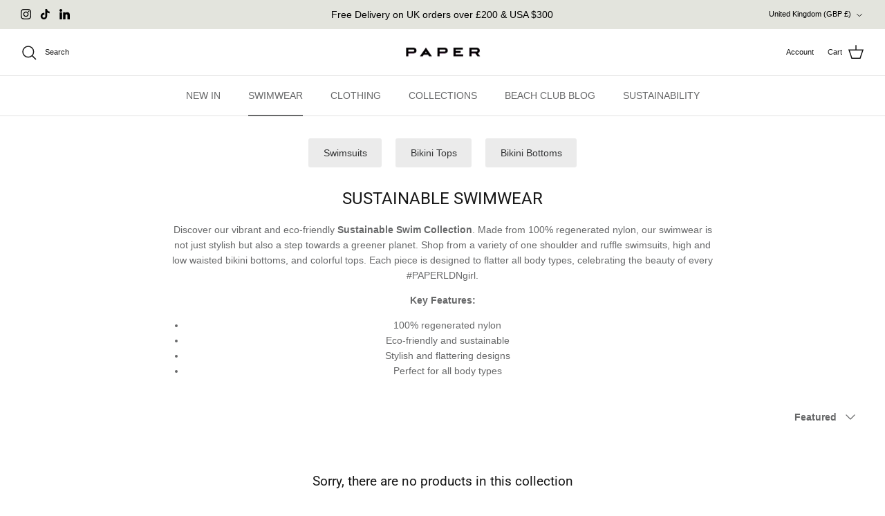

--- FILE ---
content_type: text/css
request_url: https://paperlondon.com/cdn/shop/t/79/assets/swatches.css?v=8123881012264257101749230697
body_size: -635
content:
[data-swatch="red"] { --swatch-background-image: url(//paperlondon.com/cdn/shop/files/cherry-red_128x128_crop_center.png?v=7806680710283719067) }


--- FILE ---
content_type: text/javascript
request_url: https://paperlondon.com/cdn/shop/t/79/assets/stories.js?v=149559924012347843901749230697
body_size: 18129
content:
(function(){"use strict";try{if(typeof document<"u"){var t=document.createElement("style");t.appendChild(document.createTextNode('.custom-slider-container{position:relative}.nav-icons{position:absolute;top:10px;right:18px;display:flex;justify-content:space-between;align-items:center;gap:.9rem}.nav-icons svg{width:20px;height:20px}#main__container{height:auto;width:100%;margin:0 auto;max-width:400px;background-color:#fff;overflow-x:hidden;position:relative}#main__slide{width:266px;height:16rem;max-height:23rem;display:flex;align-items:center;justify-content:flex-start;gap:2rem;padding:1rem;transition:transform .5s ease-in-out}.swipeable__component{width:266px;height:auto;overflow-x:hidden;margin:0 auto}.main__slide__img{width:100%;height:100%;flex-shrink:0;flex-basis:auto}.main__slide__img img{width:100%;height:100%;object-fit:contain}.all__slides__container{width:100%;height:80px;position:relative}.all_slides{width:100%;height:100px;margin:0 auto;position:relative;overflow-x:hidden}.all__slides__container svg{height:1.5rem;width:1.5rem;position:absolute;z-index:2;top:50%;transform:translate(-50%,-50%);cursor:pointer}.all__slides__container #left__arrow{left:20px}.all__slides__container #right__arrow{right:-5px}.slider__container{max-width:420px;width:100%;height:100px;padding-left:1rem;display:flex;justify-content:flex-start;align-items:center;border:0;position:absolute;overflow-x:auto}.slider__container::-webkit-scrollbar{height:0}.slide__container{flex-shrink:0;flex-basis:auto;width:125px;height:51px;display:flex;align-items:center;justify-content:center;transition:transform .5s ease-in-out;border:1px solid lightgrey;border-radius:25px;font-size:1.4rem;margin-right:.5rem}.slide__container img{width:100%;height:100%;object-fit:contain}.active__size{background:black;color:#fff}.selectedtag{background-color:#000;color:#fff}.prod-desc{display:flex;justify-content:space-between;padding:1rem;gap:.5rem;overflow-x:auto}.prod-info>a{text-decoration:none;color:#000}.prod-images{width:100%;height:16rem;display:flex;align-items:center;gap:1rem;overflow-x:auto;padding-left:1rem}.prod-images::-webkit-scrollbar{height:0}.prod-image{height:15.5rem;width:10.3rem}.prod-image img{width:10.3rem;height:15.5rem;object-fit:cover}.show-more{font-size:.9rem;text-decoration:none;color:#000;font-weight:600}.product-deatils{margin-top:1rem;font-size:.9rem;padding:0 1rem}.loader-container{display:flex;justify-content:center;align-items:center}.loader{width:20px;height:20px;border:5px solid #007bff;border-top:5px solid transparent;border-radius:50%;animation:spin 2s linear infinite;display:block!important}@keyframes spin{0%{transform:rotate(0)}to{transform:rotate(360deg)}}.product-cards-container{position:absolute;bottom:0;z-index:2147483647;max-height:fit-content;height:fit-content;overflow-x:hidden;display:flex;align-items:flex-end;justify-content:flex-start;width:100%;padding:.5rem 0}.product-cards{display:flex;justify-content:start;align-items:flex-end;gap:.5rem;overflow-x:auto;height:auto;padding-left:1rem}.product-cards::-webkit-scrollbar{height:0}.product-card{border-radius:10px;width:100%;min-width:18rem;max-width:18rem;height:auto;display:flex;justify-content:flex-end;flex-direction:column;overflow:hidden;margin-right:.5rem;-webkit-box-shadow:2px 7px 14px -5px rgba(0,0,0,.55);-moz-box-shadow:2px 7px 14px -5px rgba(0,0,0,.55);box-shadow:2px 7px 14px -5px #0000008c;z-index:2147483647}.product-card-content{display:grid;grid-template-columns:.5fr 1fr;padding:5px;background:#ffffffbd;border-top-left-radius:10px;border-top-right-radius:10px}.product-card-img{width:100%}.product-card-img img{border-radius:5px;aspect-ratio:1;width:100%;object-fit:cover;object-position:top}.product-card-info{display:flex;flex-direction:column;gap:1rem;padding:.8rem}.product-card-info-title{font-size:1rem;font-weight:600}.product-card-info-price{font-weight:600;font-size:.9rem}.product-card-variants{grid-column:span 2;display:flex;align-items:center;justify-content:center;flex-wrap:wrap;padding:0;gap:1rem;max-height:0;transition:all .3s}.product-variant-open{max-height:15vh;height:auto;padding:.5rem}.product-card-variant{padding:.5rem;background-color:#fff;border:1px solid lightgray;border-radius:5px;font-size:1rem;width:4rem;text-align:center;display:none}.product-variant-open>.product-card-variant{display:block}.product-card-variant-active{background-color:#000;color:#fff}.add-to-cart-product-card{text-align:center;padding:.8rem;background:#000;color:#fff;text-decoration:none;text-transform:uppercase;border:0;font-size:1rem}#powered_by_product_card{background:#333333bd;color:#fff;font-size:.6rem;padding:.2rem;display:flex;align-items:center;justify-content:center}#powered_by_product_card span{display:flex;align-items:center;gap:.3rem}:root{--f22stories-circlewidth: "";--f22stories-circlecolor: "";--circleanimationf22stories: }*{margin:0;padding:0;box-sizing:border-box;font-family:inherit}.f22__stories{border-radius:50%;margin-left:10px;text-align:center;cursor:pointer}.f22__stories img{border-radius:50%!important;border:var(--f22stories-circlewidth) solid var(--f22stories-circlecolor)!important;padding:1px!important;height:79px;width:79px;object-fit:cover}.f22_storiesitem{font-size:10px;text-overflow:ellipsis;width:80px;overflow:hidden;white-space:nowrap!important}.f22storiesstyles{border-bottom:1px solid rgba(0,0,0,.1)}#powered_by{height:22px;margin:.3rem 0;display:flex;align-items:center;justify-content:end;margin-bottom:.1rem!important;position:absolute;bottom:6px;z-index:999;left:50%;transform:translate(-50%)}#powered_by span{background:#333333;color:#fff;display:flex;align-items:center;justify-content:center;gap:5px;padding:.2rem .6rem!important;font-size:.5rem}#powered_by span svg{width:16px!important;height:16px!important}.stories_container{overflow-x:scroll;display:flex;padding:10px}.stories_container::-webkit-scrollbar{height:0}.plugin__header{position:absolute;z-index:2147483647;display:flex;width:100%;justify-content:space-between;top:10px;padding:10px;align-items:center}.plugin__header__img{width:34px;height:34px;border-radius:50%;margin-right:8px}.plugin_icon{z-index:10000000000000000000;background:yellowgreen;margin-bottom:10px;border-radius:50%;margin-right:3px}.StoryContainer{position:fixed;top:0;left:0;right:0;bottom:0;background:black;overflow:hidden;z-index:10;max-width:440px;width:100%;margin:0 auto}.StoryContainer video{width:100%;height:100%}.main_StoryContainer_header{z-index:100;position:absolute;width:100%}.StoryContainer_nav{display:flex;justify-content:space-between;align-items:center;padding:10px;margin-top:.7rem}.StoryContainer_nav img{border-radius:50%;height:34px;width:34px;object-fit:cover}.StoryContainer_title{color:#fff;padding-left:10px;margin-bottom:0}.StoryContainer_titlebar{display:flex;align-items:center}.data_img{height:100vh;width:100%;object-fit:cover}.dot{z-index:1000;top:300px;position:absolute;left:200px;height:36px;max-width:168px!important;display:flex;justify-content:center;align-items:center;height:100px;width:100px}.money{color:#fff;font-size:10px;padding-left:10px}.span_className,.span_className:before{height:var(--circleanimationf22stories)!important;width:var(--circleanimationf22stories)!important}.span_className{border-radius:100%;position:absolute;display:flex;align-items:center;justify-content:center;margin:0 4px!important;flex-shrink:0}.span_className:before{content:"";border-radius:inherit;position:absolute;background-color:#7d7d7dbf!important;animation:i-amphtml-animate-in-sequence-dot-before 2s forwards,i-amphtml-pulse-dot-before 2.5s 1.5s infinite}.span_className:after{content:"";height:calc(var(--circleanimationf22stories) * .5);width:calc(var(--circleanimationf22stories) * .5);box-shadow:0 2px 8px #f0f8ff;background-color:#fff!important;position:absolute;animation:i-amphtml-animate-in-sequence-dot-after 2s forwards,i-amphtml-pulse-dot-after 2.5s 3s infinite!important;border-radius:50%}.shopping-tag-pill{--i-amphtml-pill-transform-origin: calc(var(6px) + var(24px) * .5) !important;display:-ms-flexbox!important;display:flex!important;-ms-flex-align:center!important;align-items:center!important;border-radius:18px!important;height:100%!important;overflow:hidden!important;background-color:#7d7d7dbf!important;padding-inline-start:6px;padding-inline-end:12px!important;transform-origin:var(--i-amphtml-pill-transform-origin);animation:i-amphtml-animate-in-sequence-pill 2s forwards,i-amphtml-animate-out-sequence-pill 2s 5s forwards;--clip-path-start-circle-supports-rtl: circle(calc(var(24px) * .5) at calc(var(6px) + var(24px) * .5)) !important;--clip-path-start-circle-supports-rtl: aliceblue;--clip-path-inset-offset-supports-rtl: inset(0 calc(100% - 36px) 0 0 round 30px) !important}@keyframes i-amphtml-animate-in-sequence-pill{0%{animation-timing-function:cubic-bezier(.85,0,.15,1);-webkit-clip-path:var(--clip-path-start-circle-supports-rtl);clip-path:var(--clip-path-start-circle-supports-rtl);transform:scale(0)}20%{-webkit-clip-path:var(--clip-path-start-circle-supports-rtl);clip-path:var(--clip-path-start-circle-supports-rtl)}40%{transform:scale(1)}60%{-webkit-clip-path:var(--clip-path-end-circle-supports-rtl);clip-path:var(--clip-path-end-circle-supports-rtl)}60.001%{animation-timing-function:cubic-bezier(.85,0,.15,1);-webkit-clip-path:var(--clip-path-inset-offset-supports-rtl);clip-path:var(--clip-path-inset-offset-supports-rtl)}to{-webkit-clip-path:inset(0 0 0 0 round 30px);clip-path:inset(0 0 0 0 round 30px)}}@keyframes i-amphtml-animate-out-sequence-pill{0%{-webkit-clip-path:inset(0 0 0 0 round 30px);clip-path:inset(0 0 0 0 round 30px)}40%{animation-timing-function:cubic-bezier(.85,0,.15,1);-webkit-clip-path:var(--clip-path-inset-offset-supports-rtl);clip-path:var(--clip-path-inset-offset-supports-rtl)}60%{transform:scale(1)}to{transform:scale(0);-webkit-clip-path:var(--clip-path-inset-offset-supports-rtl);clip-path:var(--clip-path-inset-offset-supports-rtl)}}@keyframes i-amphtml-animate-in-sequence-dot-before{0%{animation-timing-function:cubic-bezier(.85,0,.15,1);transform:scale(0)}60%{transform:scale(1)}to{transform:scale(1)}}@keyframes i-amphtml-pulse-dot-before{0%{animation-timing-function:cubic-bezier(.83,0,.71,.99);transform:scale(1)}40%{transform:scale(.8)}90%{transform:scale(1)}to{transform:scale(1)}}@keyframes i-amphtml-animate-in-sequence-dot-after{0%{animation-timing-function:cubic-bezier(.85,0,.15,1);transform:scale(0)}40%{transform:scale(1)}to{transform:scale(1)}}@keyframes i-amphtml-pulse-dot-after{0%{animation-timing-function:cubic-bezier(.76,0,.24,1);transform:scale(1)}40%{transform:scale(.8)}90%{transform:scale(1)}to{transform:scale(1)}}.f22storiesdrawer{position:fixed;bottom:0;width:100%;height:0;transition:transform .3s ease-out,height .3s ease-out;overflow:hidden;transform:translateY(100%);will-change:transform,height;z-index:2147483647;max-width:440px}.f22open{height:797px;transform:translateY(0)}.slider{text-align:center;width:100%}.main_icon{width:266px;height:167px;object-fit:contain;margin-bottom:8px}.sm_product_icon{width:61.13px;height:38px;object-fit:contain;margin:0 2px}.container{margin-top:12px}.size_container{display:flex;justify-content:center;width:100%;margin-top:1rem}.atc_button{padding:.7rem 1rem;width:50%;background-color:#000;border:none;outline:none;margin:0 10px;cursor:pointer;color:#fff;text-decoration:none;text-align:center;font-size:15px;border-radius:5px}.atc_button:nth-child(1){background:#fff;color:#000;border:2px solid #000}.playbar{z-index:10000;position:absolute;top:1px;width:100%;overflow:hidden;padding:0 2px;margin-top:6px;display:grid;grid-gap:4px}.playbarinline{background-color:#fff;height:2px;width:100%;display:block!important;transform-origin:left;transition:transform .1s linear;position:absolute;top:0;left:0}.playbarinline__wrapper{position:relative;border-radius:25px;overflow:hidden}.playbarinline__background{background:rgba(0,0,0,.3);width:100%;height:2px;display:block!important;border-radius:25px}.playbar button{padding:10px}.contain{transform:scaleX(1)!important}.none{display:none}.stories_button{height:100vh;width:50%;opacity:0;outline:0;border:0}.plugin-inner_container{z-index:2147483647;height:fit-content;position:absolute;width:100%;bottom:0px;background:white;padding:1rem 0 2.5rem}@media screen and (min-width: 430px){.f22storiesstyles{display:flex!important;align-items:center;justify-content:center}}.prev-arrow{position:absolute;left:0;top:50%;transform:translateY(-50%)}.next-arrow{position:absolute;right:0;top:50%;transform:translateY(-50%)}.arrow-enabled{color:#000!important}.arrow-disabled{color:#d3d3d3!important}#story-overlay{position:fixed;top:0;left:0;width:100vw;height:100vh;background:rgba(0,0,0,.4);backdrop-filter:blur(10px);z-index:9}.story-container-nav-actions{display:flex;justify-content:space-between;align-items:center;gap:1rem}.mute-icon{width:1.5rem;height:1.5rem;color:#fff}')),document.head.appendChild(t)}}catch(i){console.error("vite-plugin-css-injected-by-js",i)}})(),function(){"use strict";const oe=new Set,Y=new Map;new window.MutationObserver(e=>{for(const t of e)if(t.type==="attributes"){const{target:n,attributeName:o,oldValue:_}=t;if(Y.has(n)){let[r,c]=Y.get(n);if(c.includes(o)||c.length==0){const u=n.getAttribute(o);r(o,_,u,n)}}}oe.forEach(t=>t())}).observe(document,{attributes:!0,childList:!0,subtree:!0,attributeOldValue:!0});function nn(e,t){setTimeout(n),oe.add(n);function n(){document.querySelectorAll(e).forEach(o=>{if(!Y.has(o)){const{connected:_=()=>{},disconnected:r=()=>{},attributeChanged:c=()=>{},observedAttributes:u=[]}=t(o);Y.set(o,[c,u]),_(),rn(e,o,()=>r())}})}}function rn(e,t,n){setTimeout(o),oe.add(o);function o(){t&&document.contains(t)&&t.matches(e)||(Y.delete(t),oe.delete(o),n())}}var ie,$,Te,Q,De,Ie,_e={},He=[],on=/acit|ex(?:s|g|n|p|$)|rph|grid|ows|mnc|ntw|ine[ch]|zoo|^ord|itera/i;function F(e,t){for(var n in t)e[n]=t[n];return e}function Me(e){var t=e.parentNode;t&&t.removeChild(e)}function Ue(e,t,n){var o,_,r,c={};for(r in t)r=="key"?o=t[r]:r=="ref"?_=t[r]:c[r]=t[r];if(arguments.length>2&&(c.children=arguments.length>3?ie.call(arguments,2):n),typeof e=="function"&&e.defaultProps!=null)for(r in e.defaultProps)c[r]===void 0&&(c[r]=e.defaultProps[r]);return ce(e,c,o,_,null)}function ce(e,t,n,o,_){var r={type:e,props:t,key:n,ref:o,__k:null,__:null,__b:0,__e:null,__d:void 0,__c:null,__h:null,constructor:void 0,__v:_??++Te};return _==null&&$.vnode!=null&&$.vnode(r),r}function le(e){return e.children}function se(e,t){this.props=e,this.context=t}function J(e,t){if(t==null)return e.__?J(e.__,e.__.__k.indexOf(e)+1):null;for(var n;t<e.__k.length;t++)if((n=e.__k[t])!=null&&n.__e!=null)return n.__e;return typeof e.type=="function"?J(e):null}function Oe(e){var t,n;if((e=e.__)!=null&&e.__c!=null){for(e.__e=e.__c.base=null,t=0;t<e.__k.length;t++)if((n=e.__k[t])!=null&&n.__e!=null){e.__e=e.__c.base=n.__e;break}return Oe(e)}}function qe(e){(!e.__d&&(e.__d=!0)&&Q.push(e)&&!ae.__r++||Ie!==$.debounceRendering)&&((Ie=$.debounceRendering)||De)(ae)}function ae(){for(var e;ae.__r=Q.length;)e=Q.sort(function(t,n){return t.__v.__b-n.__v.__b}),Q=[],e.some(function(t){var n,o,_,r,c,u;t.__d&&(c=(r=(n=t).__v).__e,(u=n.__P)&&(o=[],(_=F({},r)).__v=r.__v+1,ge(u,r,_,n.__n,u.ownerSVGElement!==void 0,r.__h!=null?[c]:null,o,c??J(r),r.__h),Ze(o,r),r.__e!=c&&Oe(r)))})}function ze(e,t,n,o,_,r,c,u,d,p){var i,h,f,s,l,S,y,b=o&&o.__k||He,k=b.length;for(n.__k=[],i=0;i<t.length;i++)if((s=n.__k[i]=(s=t[i])==null||typeof s=="boolean"?null:typeof s=="string"||typeof s=="number"||typeof s=="bigint"?ce(null,s,null,null,s):Array.isArray(s)?ce(le,{children:s},null,null,null):s.__b>0?ce(s.type,s.props,s.key,null,s.__v):s)!=null){if(s.__=n,s.__b=n.__b+1,(f=b[i])===null||f&&s.key==f.key&&s.type===f.type)b[i]=void 0;else for(h=0;h<k;h++){if((f=b[h])&&s.key==f.key&&s.type===f.type){b[h]=void 0;break}f=null}ge(e,s,f=f||_e,_,r,c,u,d,p),l=s.__e,(h=s.ref)&&f.ref!=h&&(y||(y=[]),f.ref&&y.push(f.ref,null,s),y.push(h,s.__c||l,s)),l!=null?(S==null&&(S=l),typeof s.type=="function"&&s.__k===f.__k?s.__d=d=Ve(s,d,e):d=Re(e,s,f,b,l,d),typeof n.type=="function"&&(n.__d=d)):d&&f.__e==d&&d.parentNode!=e&&(d=J(f))}for(n.__e=S,i=k;i--;)b[i]!=null&&(typeof n.type=="function"&&b[i].__e!=null&&b[i].__e==n.__d&&(n.__d=J(o,i+1)),Xe(b[i],b[i]));if(y)for(i=0;i<y.length;i++)je(y[i],y[++i],y[++i])}function Ve(e,t,n){for(var o,_=e.__k,r=0;_&&r<_.length;r++)(o=_[r])&&(o.__=e,t=typeof o.type=="function"?Ve(o,t,n):Re(n,o,o,_,o.__e,t));return t}function Re(e,t,n,o,_,r){var c,u,d;if(t.__d!==void 0)c=t.__d,t.__d=void 0;else if(n==null||_!=r||_.parentNode==null)e:if(r==null||r.parentNode!==e)e.appendChild(_),c=null;else{for(u=r,d=0;(u=u.nextSibling)&&d<o.length;d+=2)if(u==_)break e;e.insertBefore(_,r),c=r}return c!==void 0?c:_.nextSibling}function _n(e,t,n,o,_){var r;for(r in n)r==="children"||r==="key"||r in t||ue(e,r,null,n[r],o);for(r in t)_&&typeof t[r]!="function"||r==="children"||r==="key"||r==="value"||r==="checked"||n[r]===t[r]||ue(e,r,t[r],n[r],o)}function Fe(e,t,n){t[0]==="-"?e.setProperty(t,n):e[t]=n==null?"":typeof n!="number"||on.test(t)?n:n+"px"}function ue(e,t,n,o,_){var r;e:if(t==="style")if(typeof n=="string")e.style.cssText=n;else{if(typeof o=="string"&&(e.style.cssText=o=""),o)for(t in o)n&&t in n||Fe(e.style,t,"");if(n)for(t in n)o&&n[t]===o[t]||Fe(e.style,t,n[t])}else if(t[0]==="o"&&t[1]==="n")r=t!==(t=t.replace(/Capture$/,"")),t=t.toLowerCase()in e?t.toLowerCase().slice(2):t.slice(2),e.l||(e.l={}),e.l[t+r]=n,n?o||e.addEventListener(t,r?We:Be,r):e.removeEventListener(t,r?We:Be,r);else if(t!=="dangerouslySetInnerHTML"){if(_)t=t.replace(/xlink(H|:h)/,"h").replace(/sName$/,"s");else if(t!=="href"&&t!=="list"&&t!=="form"&&t!=="tabIndex"&&t!=="download"&&t in e)try{e[t]=n??"";break e}catch{}typeof n=="function"||(n!=null&&(n!==!1||t[0]==="a"&&t[1]==="r")?e.setAttribute(t,n):e.removeAttribute(t))}}function Be(e){this.l[e.type+!1]($.event?$.event(e):e)}function We(e){this.l[e.type+!0]($.event?$.event(e):e)}function ge(e,t,n,o,_,r,c,u,d){var p,i,h,f,s,l,S,y,b,k,I,m=t.type;if(t.constructor!==void 0)return null;n.__h!=null&&(d=n.__h,u=t.__e=n.__e,t.__h=null,r=[u]),(p=$.__b)&&p(t);try{e:if(typeof m=="function"){if(y=t.props,b=(p=m.contextType)&&o[p.__c],k=p?b?b.props.value:p.__:o,n.__c?S=(i=t.__c=n.__c).__=i.__E:("prototype"in m&&m.prototype.render?t.__c=i=new m(y,k):(t.__c=i=new se(y,k),i.constructor=m,i.render=ln),b&&b.sub(i),i.props=y,i.state||(i.state={}),i.context=k,i.__n=o,h=i.__d=!0,i.__h=[]),i.__s==null&&(i.__s=i.state),m.getDerivedStateFromProps!=null&&(i.__s==i.state&&(i.__s=F({},i.__s)),F(i.__s,m.getDerivedStateFromProps(y,i.__s))),f=i.props,s=i.state,h)m.getDerivedStateFromProps==null&&i.componentWillMount!=null&&i.componentWillMount(),i.componentDidMount!=null&&i.__h.push(i.componentDidMount);else{if(m.getDerivedStateFromProps==null&&y!==f&&i.componentWillReceiveProps!=null&&i.componentWillReceiveProps(y,k),!i.__e&&i.shouldComponentUpdate!=null&&i.shouldComponentUpdate(y,i.__s,k)===!1||t.__v===n.__v){i.props=y,i.state=i.__s,t.__v!==n.__v&&(i.__d=!1),i.__v=t,t.__e=n.__e,t.__k=n.__k,t.__k.forEach(function(L){L&&(L.__=t)}),i.__h.length&&c.push(i);break e}i.componentWillUpdate!=null&&i.componentWillUpdate(y,i.__s,k),i.componentDidUpdate!=null&&i.__h.push(function(){i.componentDidUpdate(f,s,l)})}i.context=k,i.props=y,i.state=i.__s,(p=$.__r)&&p(t),i.__d=!1,i.__v=t,i.__P=e,p=i.render(i.props,i.state,i.context),i.state=i.__s,i.getChildContext!=null&&(o=F(F({},o),i.getChildContext())),h||i.getSnapshotBeforeUpdate==null||(l=i.getSnapshotBeforeUpdate(f,s)),I=p!=null&&p.type===le&&p.key==null?p.props.children:p,ze(e,Array.isArray(I)?I:[I],t,n,o,_,r,c,u,d),i.base=t.__e,t.__h=null,i.__h.length&&c.push(i),S&&(i.__E=i.__=null),i.__e=!1}else r==null&&t.__v===n.__v?(t.__k=n.__k,t.__e=n.__e):t.__e=cn(n.__e,t,n,o,_,r,c,d);(p=$.diffed)&&p(t)}catch(L){t.__v=null,(d||r!=null)&&(t.__e=u,t.__h=!!d,r[r.indexOf(u)]=null),$.__e(L,t,n)}}function Ze(e,t){$.__c&&$.__c(t,e),e.some(function(n){try{e=n.__h,n.__h=[],e.some(function(o){o.call(n)})}catch(o){$.__e(o,n.__v)}})}function cn(e,t,n,o,_,r,c,u){var d,p,i,h=n.props,f=t.props,s=t.type,l=0;if(s==="svg"&&(_=!0),r!=null){for(;l<r.length;l++)if((d=r[l])&&"setAttribute"in d==!!s&&(s?d.localName===s:d.nodeType===3)){e=d,r[l]=null;break}}if(e==null){if(s===null)return document.createTextNode(f);e=_?document.createElementNS("http://www.w3.org/2000/svg",s):document.createElement(s,f.is&&f),r=null,u=!1}if(s===null)h===f||u&&e.data===f||(e.data=f);else{if(r=r&&ie.call(e.childNodes),p=(h=n.props||_e).dangerouslySetInnerHTML,i=f.dangerouslySetInnerHTML,!u){if(r!=null)for(h={},l=0;l<e.attributes.length;l++)h[e.attributes[l].name]=e.attributes[l].value;(i||p)&&(i&&(p&&i.__html==p.__html||i.__html===e.innerHTML)||(e.innerHTML=i&&i.__html||""))}if(_n(e,f,h,_,u),i)t.__k=[];else if(l=t.props.children,ze(e,Array.isArray(l)?l:[l],t,n,o,_&&s!=="foreignObject",r,c,r?r[0]:n.__k&&J(n,0),u),r!=null)for(l=r.length;l--;)r[l]!=null&&Me(r[l]);u||("value"in f&&(l=f.value)!==void 0&&(l!==e.value||s==="progress"&&!l||s==="option"&&l!==h.value)&&ue(e,"value",l,h.value,!1),"checked"in f&&(l=f.checked)!==void 0&&l!==e.checked&&ue(e,"checked",l,h.checked,!1))}return e}function je(e,t,n){try{typeof e=="function"?e(t):e.current=t}catch(o){$.__e(o,n)}}function Xe(e,t,n){var o,_;if($.unmount&&$.unmount(e),(o=e.ref)&&(o.current&&o.current!==e.__e||je(o,null,t)),(o=e.__c)!=null){if(o.componentWillUnmount)try{o.componentWillUnmount()}catch(r){$.__e(r,t)}o.base=o.__P=null}if(o=e.__k)for(_=0;_<o.length;_++)o[_]&&Xe(o[_],t,typeof e.type!="function");n||e.__e==null||Me(e.__e),e.__e=e.__d=void 0}function ln(e,t,n){return this.constructor(e,n)}function sn(e,t,n){var o,_,r;$.__&&$.__(e,t),_=(o=typeof n=="function")?null:n&&n.__k||t.__k,r=[],ge(t,e=(!o&&n||t).__k=Ue(le,null,[e]),_||_e,_e,t.ownerSVGElement!==void 0,!o&&n?[n]:_?null:t.firstChild?ie.call(t.childNodes):null,r,!o&&n?n:_?_.__e:t.firstChild,o),Ze(r,e)}ie=He.slice,$={__e:function(e,t,n,o){for(var _,r,c;t=t.__;)if((_=t.__c)&&!_.__)try{if((r=_.constructor)&&r.getDerivedStateFromError!=null&&(_.setState(r.getDerivedStateFromError(e)),c=_.__d),_.componentDidCatch!=null&&(_.componentDidCatch(e,o||{}),c=_.__d),c)return _.__E=_}catch(u){e=u}throw e}},Te=0,se.prototype.setState=function(e,t){var n;n=this.__s!=null&&this.__s!==this.state?this.__s:this.__s=F({},this.state),typeof e=="function"&&(e=e(F({},n),this.props)),e&&F(n,e),e!=null&&this.__v&&(t&&this.__h.push(t),qe(this))},se.prototype.forceUpdate=function(e){this.__v&&(this.__e=!0,e&&this.__h.push(e),qe(this))},se.prototype.render=le,Q=[],De=typeof Promise=="function"?Promise.prototype.then.bind(Promise.resolve()):setTimeout,ae.__r=0;var fe,M,Ge,ee=0,Je=[],Ke=$.__b,Ye=$.__r,Qe=$.diffed,et=$.__c,tt=$.unmount;function be(e,t){$.__h&&$.__h(M,e,ee||t),ee=0;var n=M.__H||(M.__H={__:[],__h:[]});return e>=n.__.length&&n.__.push({}),n.__[e]}function x(e){return ee=1,an(_t,e)}function an(e,t,n){var o=be(fe++,2);return o.t=e,o.__c||(o.__=[n?n(t):_t(void 0,t),function(_){var r=o.t(o.__[0],_);o.__[0]!==r&&(o.__=[r,o.__[1]],o.__c.setState({}))}],o.__c=M),o.__}function K(e,t){var n=be(fe++,3);!$.__s&&it(n.__H,t)&&(n.__=e,n.__H=t,M.__H.__h.push(n))}function nt(e){return ee=5,rt(function(){return{current:e}},[])}function rt(e,t){var n=be(fe++,7);return it(n.__H,t)&&(n.__=e(),n.__H=t,n.__h=e),n.__}function un(e,t){return ee=8,rt(function(){return e},t)}function fn(){for(var e;e=Je.shift();)if(e.__P)try{e.__H.__h.forEach(de),e.__H.__h.forEach(ke),e.__H.__h=[]}catch(t){e.__H.__h=[],$.__e(t,e.__v)}}$.__b=function(e){M=null,Ke&&Ke(e)},$.__r=function(e){Ye&&Ye(e),fe=0;var t=(M=e.__c).__H;t&&(t.__h.forEach(de),t.__h.forEach(ke),t.__h=[])},$.diffed=function(e){Qe&&Qe(e);var t=e.__c;t&&t.__H&&t.__H.__h.length&&(Je.push(t)!==1&&Ge===$.requestAnimationFrame||((Ge=$.requestAnimationFrame)||function(n){var o,_=function(){clearTimeout(r),ot&&cancelAnimationFrame(o),setTimeout(n)},r=setTimeout(_,100);ot&&(o=requestAnimationFrame(_))})(fn)),M=null},$.__c=function(e,t){t.some(function(n){try{n.__h.forEach(de),n.__h=n.__h.filter(function(o){return!o.__||ke(o)})}catch(o){t.some(function(_){_.__h&&(_.__h=[])}),t=[],$.__e(o,n.__v)}}),et&&et(e,t)},$.unmount=function(e){tt&&tt(e);var t,n=e.__c;n&&n.__H&&(n.__H.__.forEach(function(o){try{de(o)}catch(_){t=_}}),t&&$.__e(t,n.__v))};var ot=typeof requestAnimationFrame=="function";function de(e){var t=M,n=e.__c;typeof n=="function"&&(e.__c=void 0,n()),M=t}function ke(e){var t=M;e.__c=e.__(),M=t}function it(e,t){return!e||e.length!==t.length||t.some(function(n,o){return n!==e[o]})}function _t(e,t){return typeof t=="function"?t(e):t}const dn=(e,t,n=[],o)=>{const _=r=>sn(Ue(()=>t(r)),r);nn(e,r=>({connected:()=>_(r),disconnected:()=>o&&o(),attributeChanged:()=>_(r),observedAttributes:n}))};var we,C,ct,Z,lt,st,$e,at={},ut=[],pn=/acit|ex(?:s|g|n|p|$)|rph|grid|ows|mnc|ntw|ine[ch]|zoo|^ord|itera/i;function B(e,t){for(var n in t)e[n]=t[n];return e}function ft(e){var t=e.parentNode;t&&t.removeChild(e)}function Se(e,t,n){var o,_,r,c={};for(r in t)r=="key"?o=t[r]:r=="ref"?_=t[r]:c[r]=t[r];if(arguments.length>2&&(c.children=arguments.length>3?we.call(arguments,2):n),typeof e=="function"&&e.defaultProps!=null)for(r in e.defaultProps)c[r]===void 0&&(c[r]=e.defaultProps[r]);return pe(e,c,o,_,null)}function pe(e,t,n,o,_){var r={type:e,props:t,key:n,ref:o,__k:null,__:null,__b:0,__e:null,__d:void 0,__c:null,__h:null,constructor:void 0,__v:_??++ct};return _==null&&C.vnode!=null&&C.vnode(r),r}function j(e){return e.children}function z(e,t){this.props=e,this.context=t}function te(e,t){if(t==null)return e.__?te(e.__,e.__.__k.indexOf(e)+1):null;for(var n;t<e.__k.length;t++)if((n=e.__k[t])!=null&&n.__e!=null)return n.__e;return typeof e.type=="function"?te(e):null}function dt(e){var t,n;if((e=e.__)!=null&&e.__c!=null){for(e.__e=e.__c.base=null,t=0;t<e.__k.length;t++)if((n=e.__k[t])!=null&&n.__e!=null){e.__e=e.__c.base=n.__e;break}return dt(e)}}function pt(e){(!e.__d&&(e.__d=!0)&&Z.push(e)&&!he.__r++||lt!==C.debounceRendering)&&((lt=C.debounceRendering)||st)(he)}function he(){var e,t,n,o,_,r,c,u;for(Z.sort($e);e=Z.shift();)e.__d&&(t=Z.length,o=void 0,_=void 0,c=(r=(n=e).__v).__e,(u=n.__P)&&(o=[],(_=B({},r)).__v=r.__v+1,kt(u,r,_,n.__n,u.ownerSVGElement!==void 0,r.__h!=null?[c]:null,o,c??te(r),r.__h),mn(o,r),r.__e!=c&&dt(r)),Z.length>t&&Z.sort($e));he.__r=0}function ht(e,t,n,o,_,r,c,u,d,p){var i,h,f,s,l,S,y,b=o&&o.__k||ut,k=b.length;for(n.__k=[],i=0;i<t.length;i++)if((s=n.__k[i]=(s=t[i])==null||typeof s=="boolean"||typeof s=="function"?null:typeof s=="string"||typeof s=="number"||typeof s=="bigint"?pe(null,s,null,null,s):Array.isArray(s)?pe(j,{children:s},null,null,null):s.__b>0?pe(s.type,s.props,s.key,s.ref?s.ref:null,s.__v):s)!=null){if(s.__=n,s.__b=n.__b+1,(f=b[i])===null||f&&s.key==f.key&&s.type===f.type)b[i]=void 0;else for(h=0;h<k;h++){if((f=b[h])&&s.key==f.key&&s.type===f.type){b[h]=void 0;break}f=null}kt(e,s,f=f||at,_,r,c,u,d,p),l=s.__e,(h=s.ref)&&f.ref!=h&&(y||(y=[]),f.ref&&y.push(f.ref,null,s),y.push(h,s.__c||l,s)),l!=null?(S==null&&(S=l),typeof s.type=="function"&&s.__k===f.__k?s.__d=d=mt(s,d,e):d=vt(e,s,f,b,l,d),typeof n.type=="function"&&(n.__d=d)):d&&f.__e==d&&d.parentNode!=e&&(d=te(f))}for(n.__e=S,i=k;i--;)b[i]!=null&&(typeof n.type=="function"&&b[i].__e!=null&&b[i].__e==n.__d&&(n.__d=yt(o).nextSibling),$t(b[i],b[i]));if(y)for(i=0;i<y.length;i++)wt(y[i],y[++i],y[++i])}function mt(e,t,n){for(var o,_=e.__k,r=0;_&&r<_.length;r++)(o=_[r])&&(o.__=e,t=typeof o.type=="function"?mt(o,t,n):vt(n,o,o,_,o.__e,t));return t}function me(e,t){return t=t||[],e==null||typeof e=="boolean"||(Array.isArray(e)?e.some(function(n){me(n,t)}):t.push(e)),t}function vt(e,t,n,o,_,r){var c,u,d;if(t.__d!==void 0)c=t.__d,t.__d=void 0;else if(n==null||_!=r||_.parentNode==null)e:if(r==null||r.parentNode!==e)e.appendChild(_),c=null;else{for(u=r,d=0;(u=u.nextSibling)&&d<o.length;d+=1)if(u==_)break e;e.insertBefore(_,r),c=r}return c!==void 0?c:_.nextSibling}function yt(e){var t,n,o;if(e.type==null||typeof e.type=="string")return e.__e;if(e.__k){for(t=e.__k.length-1;t>=0;t--)if((n=e.__k[t])&&(o=yt(n)))return o}return null}function hn(e,t,n,o,_){var r;for(r in n)r==="children"||r==="key"||r in t||ve(e,r,null,n[r],o);for(r in t)_&&typeof t[r]!="function"||r==="children"||r==="key"||r==="value"||r==="checked"||n[r]===t[r]||ve(e,r,t[r],n[r],o)}function Ct(e,t,n){t[0]==="-"?e.setProperty(t,n??""):e[t]=n==null?"":typeof n!="number"||pn.test(t)?n:n+"px"}function ve(e,t,n,o,_){var r;e:if(t==="style")if(typeof n=="string")e.style.cssText=n;else{if(typeof o=="string"&&(e.style.cssText=o=""),o)for(t in o)n&&t in n||Ct(e.style,t,"");if(n)for(t in n)o&&n[t]===o[t]||Ct(e.style,t,n[t])}else if(t[0]==="o"&&t[1]==="n")r=t!==(t=t.replace(/Capture$/,"")),t=t.toLowerCase()in e?t.toLowerCase().slice(2):t.slice(2),e.l||(e.l={}),e.l[t+r]=n,n?o||e.addEventListener(t,r?bt:gt,r):e.removeEventListener(t,r?bt:gt,r);else if(t!=="dangerouslySetInnerHTML"){if(_)t=t.replace(/xlink(H|:h)/,"h").replace(/sName$/,"s");else if(t!=="width"&&t!=="height"&&t!=="href"&&t!=="list"&&t!=="form"&&t!=="tabIndex"&&t!=="download"&&t in e)try{e[t]=n??"";break e}catch{}typeof n=="function"||(n==null||n===!1&&t[4]!=="-"?e.removeAttribute(t):e.setAttribute(t,n))}}function gt(e){return this.l[e.type+!1](C.event?C.event(e):e)}function bt(e){return this.l[e.type+!0](C.event?C.event(e):e)}function kt(e,t,n,o,_,r,c,u,d){var p,i,h,f,s,l,S,y,b,k,I,m,L,D,v,w=t.type;if(t.constructor!==void 0)return null;n.__h!=null&&(d=n.__h,u=t.__e=n.__e,t.__h=null,r=[u]),(p=C.__b)&&p(t);try{e:if(typeof w=="function"){if(y=t.props,b=(p=w.contextType)&&o[p.__c],k=p?b?b.props.value:p.__:o,n.__c?S=(i=t.__c=n.__c).__=i.__E:("prototype"in w&&w.prototype.render?t.__c=i=new w(y,k):(t.__c=i=new z(y,k),i.constructor=w,i.render=yn),b&&b.sub(i),i.props=y,i.state||(i.state={}),i.context=k,i.__n=o,h=i.__d=!0,i.__h=[],i._sb=[]),i.__s==null&&(i.__s=i.state),w.getDerivedStateFromProps!=null&&(i.__s==i.state&&(i.__s=B({},i.__s)),B(i.__s,w.getDerivedStateFromProps(y,i.__s))),f=i.props,s=i.state,i.__v=t,h)w.getDerivedStateFromProps==null&&i.componentWillMount!=null&&i.componentWillMount(),i.componentDidMount!=null&&i.__h.push(i.componentDidMount);else{if(w.getDerivedStateFromProps==null&&y!==f&&i.componentWillReceiveProps!=null&&i.componentWillReceiveProps(y,k),!i.__e&&i.shouldComponentUpdate!=null&&i.shouldComponentUpdate(y,i.__s,k)===!1||t.__v===n.__v){for(t.__v!==n.__v&&(i.props=y,i.state=i.__s,i.__d=!1),i.__e=!1,t.__e=n.__e,t.__k=n.__k,t.__k.forEach(function(P){P&&(P.__=t)}),I=0;I<i._sb.length;I++)i.__h.push(i._sb[I]);i._sb=[],i.__h.length&&c.push(i);break e}i.componentWillUpdate!=null&&i.componentWillUpdate(y,i.__s,k),i.componentDidUpdate!=null&&i.__h.push(function(){i.componentDidUpdate(f,s,l)})}if(i.context=k,i.props=y,i.__P=e,m=C.__r,L=0,"prototype"in w&&w.prototype.render){for(i.state=i.__s,i.__d=!1,m&&m(t),p=i.render(i.props,i.state,i.context),D=0;D<i._sb.length;D++)i.__h.push(i._sb[D]);i._sb=[]}else do i.__d=!1,m&&m(t),p=i.render(i.props,i.state,i.context),i.state=i.__s;while(i.__d&&++L<25);i.state=i.__s,i.getChildContext!=null&&(o=B(B({},o),i.getChildContext())),h||i.getSnapshotBeforeUpdate==null||(l=i.getSnapshotBeforeUpdate(f,s)),v=p!=null&&p.type===j&&p.key==null?p.props.children:p,ht(e,Array.isArray(v)?v:[v],t,n,o,_,r,c,u,d),i.base=t.__e,t.__h=null,i.__h.length&&c.push(i),S&&(i.__E=i.__=null),i.__e=!1}else r==null&&t.__v===n.__v?(t.__k=n.__k,t.__e=n.__e):t.__e=vn(n.__e,t,n,o,_,r,c,d);(p=C.diffed)&&p(t)}catch(P){t.__v=null,(d||r!=null)&&(t.__e=u,t.__h=!!d,r[r.indexOf(u)]=null),C.__e(P,t,n)}}function mn(e,t){C.__c&&C.__c(t,e),e.some(function(n){try{e=n.__h,n.__h=[],e.some(function(o){o.call(n)})}catch(o){C.__e(o,n.__v)}})}function vn(e,t,n,o,_,r,c,u){var d,p,i,h=n.props,f=t.props,s=t.type,l=0;if(s==="svg"&&(_=!0),r!=null){for(;l<r.length;l++)if((d=r[l])&&"setAttribute"in d==!!s&&(s?d.localName===s:d.nodeType===3)){e=d,r[l]=null;break}}if(e==null){if(s===null)return document.createTextNode(f);e=_?document.createElementNS("http://www.w3.org/2000/svg",s):document.createElement(s,f.is&&f),r=null,u=!1}if(s===null)h===f||u&&e.data===f||(e.data=f);else{if(r=r&&we.call(e.childNodes),p=(h=n.props||at).dangerouslySetInnerHTML,i=f.dangerouslySetInnerHTML,!u){if(r!=null)for(h={},l=0;l<e.attributes.length;l++)h[e.attributes[l].name]=e.attributes[l].value;(i||p)&&(i&&(p&&i.__html==p.__html||i.__html===e.innerHTML)||(e.innerHTML=i&&i.__html||""))}if(hn(e,f,h,_,u),i)t.__k=[];else if(l=t.props.children,ht(e,Array.isArray(l)?l:[l],t,n,o,_&&s!=="foreignObject",r,c,r?r[0]:n.__k&&te(n,0),u),r!=null)for(l=r.length;l--;)r[l]!=null&&ft(r[l]);u||("value"in f&&(l=f.value)!==void 0&&(l!==e.value||s==="progress"&&!l||s==="option"&&l!==h.value)&&ve(e,"value",l,h.value,!1),"checked"in f&&(l=f.checked)!==void 0&&l!==e.checked&&ve(e,"checked",l,h.checked,!1))}return e}function wt(e,t,n){try{typeof e=="function"?e(t):e.current=t}catch(o){C.__e(o,n)}}function $t(e,t,n){var o,_;if(C.unmount&&C.unmount(e),(o=e.ref)&&(o.current&&o.current!==e.__e||wt(o,null,t)),(o=e.__c)!=null){if(o.componentWillUnmount)try{o.componentWillUnmount()}catch(r){C.__e(r,t)}o.base=o.__P=null,e.__c=void 0}if(o=e.__k)for(_=0;_<o.length;_++)o[_]&&$t(o[_],t,n||typeof e.type!="function");n||e.__e==null||ft(e.__e),e.__=e.__e=e.__d=void 0}function yn(e,t,n){return this.constructor(e,n)}we=ut.slice,C={__e:function(e,t,n,o){for(var _,r,c;t=t.__;)if((_=t.__c)&&!_.__)try{if((r=_.constructor)&&r.getDerivedStateFromError!=null&&(_.setState(r.getDerivedStateFromError(e)),c=_.__d),_.componentDidCatch!=null&&(_.componentDidCatch(e,o||{}),c=_.__d),c)return _.__E=_}catch(u){e=u}throw e}},ct=0,z.prototype.setState=function(e,t){var n;n=this.__s!=null&&this.__s!==this.state?this.__s:this.__s=B({},this.state),typeof e=="function"&&(e=e(B({},n),this.props)),e&&B(n,e),e!=null&&this.__v&&(t&&this._sb.push(t),pt(this))},z.prototype.forceUpdate=function(e){this.__v&&(this.__e=!0,e&&this.__h.push(e),pt(this))},z.prototype.render=j,Z=[],st=typeof Promise=="function"?Promise.prototype.then.bind(Promise.resolve()):setTimeout,$e=function(e,t){return e.__v.__b-t.__v.__b},he.__r=0;var Cn=0;function a(e,t,n,o,_,r){var c,u,d={};for(u in t)u=="ref"?c=t[u]:d[u]=t[u];var p={type:e,props:d,key:n,ref:c,__k:null,__:null,__b:0,__e:null,__d:void 0,__c:null,__h:null,constructor:void 0,__v:--Cn,__source:_,__self:r};if(typeof e=="function"&&(c=e.defaultProps))for(u in c)d[u]===void 0&&(d[u]=c[u]);return C.vnode&&C.vnode(p),p}function gn({onclose:e,fetchUsers:t}){return a("svg",{width:"20",height:"20",viewBox:"0 0 20 20",fill:"none",xmlns:"http://www.w3.org/2000/svg",onClick:()=>{e(),t()},children:a("path",{d:"M13.5306 7.53063L11.0603 10L13.5306 12.4694C13.6003 12.5391 13.6556 12.6218 13.6933 12.7128C13.731 12.8039 13.7504 12.9015 13.7504 13C13.7504 13.0985 13.731 13.1961 13.6933 13.2872C13.6556 13.3782 13.6003 13.4609 13.5306 13.5306C13.4609 13.6003 13.3782 13.6556 13.2872 13.6933C13.1961 13.731 13.0986 13.7504 13 13.7504C12.9015 13.7504 12.8039 13.731 12.7128 13.6933C12.6218 13.6556 12.5391 13.6003 12.4694 13.5306L10 11.0603L7.53063 13.5306C7.46095 13.6003 7.37822 13.6556 7.28718 13.6933C7.19613 13.731 7.09855 13.7504 7 13.7504C6.90146 13.7504 6.80388 13.731 6.71283 13.6933C6.62179 13.6556 6.53906 13.6003 6.46938 13.5306C6.3997 13.4609 6.34442 13.3782 6.30671 13.2872C6.269 13.1961 6.24959 13.0985 6.24959 13C6.24959 12.9015 6.269 12.8039 6.30671 12.7128C6.34442 12.6218 6.3997 12.5391 6.46938 12.4694L8.93969 10L6.46938 7.53063C6.32865 7.38989 6.24959 7.19902 6.24959 7C6.24959 6.80098 6.32865 6.61011 6.46938 6.46937C6.61011 6.32864 6.80098 6.24958 7 6.24958C7.19903 6.24958 7.3899 6.32864 7.53063 6.46937L10 8.93969L12.4694 6.46937C12.5391 6.39969 12.6218 6.34442 12.7128 6.3067C12.8039 6.26899 12.9015 6.24958 13 6.24958C13.0986 6.24958 13.1961 6.26899 13.2872 6.3067C13.3782 6.34442 13.4609 6.39969 13.5306 6.46937C13.6003 6.53906 13.6556 6.62178 13.6933 6.71283C13.731 6.80387 13.7504 6.90145 13.7504 7C13.7504 7.09855 13.731 7.19613 13.6933 7.28717C13.6556 7.37822 13.6003 7.46094 13.5306 7.53063ZM19.75 10C19.75 11.9284 19.1782 13.8134 18.1068 15.4168C17.0355 17.0202 15.5127 18.2699 13.7312 19.0078C11.9496 19.7458 9.98919 19.9389 8.09787 19.5627C6.20656 19.1865 4.46928 18.2579 3.10571 16.8943C1.74215 15.5307 0.813554 13.7934 0.437348 11.9021C0.061142 10.0108 0.254225 8.05042 0.992179 6.26884C1.73013 4.48726 2.97982 2.96451 4.58319 1.89317C6.18657 0.821828 8.07164 0.25 10 0.25C12.585 0.25273 15.0634 1.28084 16.8913 3.10872C18.7192 4.93661 19.7473 7.41498 19.75 10ZM18.25 10C18.25 8.3683 17.7661 6.77325 16.8596 5.41655C15.9531 4.05984 14.6646 3.00242 13.1571 2.37799C11.6497 1.75357 9.99085 1.59019 8.39051 1.90852C6.79017 2.22685 5.32016 3.01259 4.16637 4.16637C3.01259 5.32015 2.22685 6.79016 1.90853 8.3905C1.5902 9.99085 1.75358 11.6496 2.378 13.1571C3.00242 14.6646 4.05984 15.9531 5.41655 16.8596C6.77326 17.7661 8.36831 18.25 10 18.25C12.1873 18.2475 14.2843 17.3775 15.8309 15.8309C17.3775 14.2843 18.2475 12.1873 18.25 10Z",fill:"white"})})}const Kn="",bn={apiKey:"AIzaSyDDEN0_pR1eB7OO0X5Vqf7mLXhWvgcssSU",authDomain:"f22stories.firebaseapp.com",projectId:"f22stories",storageBucket:"f22stories.appspot.com",messagingSenderId:"624176465099",appId:"1:624176465099:web:904082c5adacf5c543474e",measurementId:"G-GMF2DSK271"},St=()=>new Promise((e,t)=>{const n=document.createElement("script");n.src="https://www.gstatic.com/firebasejs/8.6.1/firebase-app.js",n.async=!0,n.onload=()=>{const o=document.createElement("script");o.src="https://www.gstatic.com/firebasejs/8.6.1/firebase-firestore.js",o.onload=()=>{window.firebase.initializeApp(bn),window.firebase.firestore(),e(window.firebase)},document.body.appendChild(o)},n.onerror=o=>{t(o)},document.body.appendChild(n)});async function X(e){const t=window.location.host.split(".")[0],o=window.firebase.firestore().collection(t),_="analytics",c=o.doc(_).collection(e),d={timestamp:new Date,count:1};c.add(d)}function kn({productimages:e,productTitle:t,productName:n,productPrice:o,productVariants:_,setVariant:r,isSizeOpen:c,setIsSizeOpen:u,setIsOpen:d,videoRef:p,startProgress:i}){const[h,f]=x({currentImg:e[0].image,currentImgIndex:0,imgData:e,currentSizeIndex:0,currentSize:_[0].title,sizeData:_,totalSlides:e.length});K(()=>{f({currentImg:e[0].image,currentImgIndex:0,imgData:e,currentSizeIndex:0,currentSize:_[0].title,sizeData:_,totalSlides:e.length,totalSizeSlides:_.length})},[e[0].image]);const s=l=>{const S=h.sizeData[l];r(S),f({...h,currentSize:S.title,currentSizeIndex:l}),u(!c)};return a("div",{className:"custom-slider-container",children:[a("div",{className:"nav-icons",children:[a("a",{href:`https://paperlondon.com/products/${n}`,target:"__blank",onClick:()=>X("VIEW_PRODUCT"),children:a("svg",{width:"20",height:"20",viewBox:"0 0 18 18",fill:"none",xmlns:"http://www.w3.org/2000/svg",children:a("path",{d:"M18 6.75C18 6.94891 17.921 7.13968 17.7803 7.28033C17.6397 7.42098 17.4489 7.5 17.25 7.5C17.0511 7.5 16.8603 7.42098 16.7197 7.28033C16.579 7.13968 16.5 6.94891 16.5 6.75V2.56125L10.2816 8.78063C10.1408 8.92136 9.94996 9.00042 9.75094 9.00042C9.55191 9.00042 9.36104 8.92136 9.22031 8.78063C9.07958 8.63989 9.00052 8.44902 9.00052 8.25C9.00052 8.05098 9.07958 7.86011 9.22031 7.71937L15.4387 1.5H11.25C11.0511 1.5 10.8603 1.42098 10.7197 1.28033C10.579 1.13968 10.5 0.948912 10.5 0.75C10.5 0.551088 10.579 0.360322 10.7197 0.21967C10.8603 0.0790178 11.0511 0 11.25 0H17.25C17.4489 0 17.6397 0.0790178 17.7803 0.21967C17.921 0.360322 18 0.551088 18 0.75V6.75ZM14.25 9C14.0511 9 13.8603 9.07902 13.7197 9.21967C13.579 9.36032 13.5 9.55109 13.5 9.75V16.5H1.5V4.5H8.25C8.44891 4.5 8.63968 4.42098 8.78033 4.28033C8.92098 4.13968 9 3.94891 9 3.75C9 3.55109 8.92098 3.36032 8.78033 3.21967C8.63968 3.07902 8.44891 3 8.25 3H1.5C1.10218 3 0.720644 3.15804 0.43934 3.43934C0.158035 3.72064 0 4.10218 0 4.5V16.5C0 16.8978 0.158035 17.2794 0.43934 17.5607C0.720644 17.842 1.10218 18 1.5 18H13.5C13.8978 18 14.2794 17.842 14.5607 17.5607C14.842 17.2794 15 16.8978 15 16.5V9.75C15 9.55109 14.921 9.36032 14.7803 9.21967C14.6397 9.07902 14.4489 9 14.25 9Z",fill:"black"})})}),a("svg",{width:"20",height:"20",viewBox:"0 0 20 20",fill:"none",xmlns:"http://www.w3.org/2000/svg",onClick:()=>{d(!1),i(),p.current.play()},children:a("path",{d:"M10 0.25C8.07164 0.25 6.18657 0.821828 4.58319 1.89317C2.97982 2.96451 1.73013 4.48726 0.992179 6.26884C0.254225 8.05042 0.061142 10.0108 0.437348 11.9021C0.813554 13.7934 1.74215 15.5307 3.10571 16.8943C4.46928 18.2579 6.20656 19.1865 8.09787 19.5627C9.98919 19.9389 11.9496 19.7458 13.7312 19.0078C15.5127 18.2699 17.0355 17.0202 18.1068 15.4168C19.1782 13.8134 19.75 11.9284 19.75 10C19.7473 7.41498 18.7192 4.93661 16.8913 3.10872C15.0634 1.28084 12.585 0.25273 10 0.25ZM10 18.25C8.36831 18.25 6.77326 17.7661 5.41655 16.8596C4.05984 15.9531 3.00242 14.6646 2.378 13.1571C1.75358 11.6496 1.5902 9.99085 1.90853 8.3905C2.22685 6.79016 3.01259 5.32015 4.16637 4.16637C5.32016 3.01259 6.79017 2.22685 8.39051 1.90852C9.99085 1.59019 11.6497 1.75357 13.1571 2.37799C14.6646 3.00242 15.9531 4.05984 16.8596 5.41655C17.7661 6.77325 18.25 8.3683 18.25 10C18.2475 12.1873 17.3775 14.2843 15.8309 15.8309C14.2843 17.3775 12.1873 18.2475 10 18.25ZM14.2806 7.96937C14.3504 8.03903 14.4057 8.12175 14.4434 8.21279C14.4812 8.30384 14.5006 8.40144 14.5006 8.5C14.5006 8.59856 14.4812 8.69616 14.4434 8.7872C14.4057 8.87825 14.3504 8.96097 14.2806 9.03063L10.5306 12.7806C10.461 12.8504 10.3783 12.9057 10.2872 12.9434C10.1962 12.9812 10.0986 13.0006 10 13.0006C9.90144 13.0006 9.80385 12.9812 9.7128 12.9434C9.62175 12.9057 9.53903 12.8504 9.46938 12.7806L5.71938 9.03063C5.57865 8.88989 5.49959 8.69902 5.49959 8.5C5.49959 8.30098 5.57865 8.11011 5.71938 7.96937C5.86011 7.82864 6.05098 7.74958 6.25 7.74958C6.44903 7.74958 6.6399 7.82864 6.78063 7.96937L10 11.1897L13.2194 7.96937C13.289 7.89964 13.3718 7.84432 13.4628 7.80658C13.5538 7.76884 13.6514 7.74941 13.75 7.74941C13.8486 7.74941 13.9462 7.76884 14.0372 7.80658C14.1283 7.84432 14.211 7.89964 14.2806 7.96937Z",fill:"black"})})]}),a("div",{className:"prod-desc",children:a("div",{className:"prod-info",children:[a("a",{href:`https://paperlondon.com/products/${n}`,onClick:()=>X("VIEW_PRODUCT"),children:a("h5",{style:{fontSize:"14px",marginBottom:".5rem"},children:t})}),a("h5",{style:{fontSize:"14px"},children:["\xA3 ",o," "]})]})}),a("div",{id:"main__container",children:a("a",{href:`https://paperlondon.com/products/${n}`,style:{textDecoration:"none"},onClick:()=>X("VIEW_PRODUCT"),children:a("div",{className:"prod-images",children:h.imgData.map(l=>a("div",{className:"prod-image",children:a("img",{src:l.image,alt:l.title})}))})})}),h.sizeData.length>1&&a("div",{className:"all__slides__container",children:a("div",{className:"all_slides",children:a("div",{className:"slider__container",children:h.sizeData&&h.sizeData.map((l,S)=>a("div",{className:`slide__container ${h.currentSizeIndex===S?"active__size":""}`,onClick:()=>s(S),style:{color:`${h.currentSizeIndex===S?"#fff":"#000"}`},children:a("h6",{className:"size__text",children:l?.title})},l.id))})})})]})}var O,Le,Lt,Nt=[],Ne=[],Pt=C.__b,xt=C.__r,At=C.diffed,Et=C.__c,Tt=C.unmount;function wn(){for(var e;e=Nt.shift();)if(e.__P&&e.__H)try{e.__H.__h.forEach(ye),e.__H.__h.forEach(Pe),e.__H.__h=[]}catch(t){e.__H.__h=[],C.__e(t,e.__v)}}C.__b=function(e){O=null,Pt&&Pt(e)},C.__r=function(e){xt&&xt(e);var t=(O=e.__c).__H;t&&(Le===O?(t.__h=[],O.__h=[],t.__.forEach(function(n){n.__N&&(n.__=n.__N),n.__V=Ne,n.__N=n.i=void 0})):(t.__h.forEach(ye),t.__h.forEach(Pe),t.__h=[])),Le=O},C.diffed=function(e){At&&At(e);var t=e.__c;t&&t.__H&&(t.__H.__h.length&&(Nt.push(t)!==1&&Lt===C.requestAnimationFrame||((Lt=C.requestAnimationFrame)||$n)(wn)),t.__H.__.forEach(function(n){n.i&&(n.__H=n.i),n.__V!==Ne&&(n.__=n.__V),n.i=void 0,n.__V=Ne})),Le=O=null},C.__c=function(e,t){t.some(function(n){try{n.__h.forEach(ye),n.__h=n.__h.filter(function(o){return!o.__||Pe(o)})}catch(o){t.some(function(_){_.__h&&(_.__h=[])}),t=[],C.__e(o,n.__v)}}),Et&&Et(e,t)},C.unmount=function(e){Tt&&Tt(e);var t,n=e.__c;n&&n.__H&&(n.__H.__.forEach(function(o){try{ye(o)}catch(_){t=_}}),n.__H=void 0,t&&C.__e(t,n.__v))};var Dt=typeof requestAnimationFrame=="function";function $n(e){var t,n=function(){clearTimeout(o),Dt&&cancelAnimationFrame(t),setTimeout(e)},o=setTimeout(n,100);Dt&&(t=requestAnimationFrame(n))}function ye(e){var t=O,n=e.__c;typeof n=="function"&&(e.__c=void 0,n()),O=t}function Pe(e){var t=O;e.__c=e.__(),O=t}function Sn(e,t){for(var n in t)e[n]=t[n];return e}function xe(e,t){for(var n in e)if(n!=="__source"&&!(n in t))return!0;for(var o in t)if(o!=="__source"&&e[o]!==t[o])return!0;return!1}function It(e){this.props=e}function Ln(e,t){function n(_){var r=this.props.ref,c=r==_.ref;return!c&&r&&(r.call?r(null):r.current=null),t?!t(this.props,_)||!c:xe(this.props,_)}function o(_){return this.shouldComponentUpdate=n,Se(e,_)}return o.displayName="Memo("+(e.displayName||e.name)+")",o.prototype.isReactComponent=!0,o.__f=!0,o}(It.prototype=new z).isPureReactComponent=!0,It.prototype.shouldComponentUpdate=function(e,t){return xe(this.props,e)||xe(this.state,t)};var Ht=C.__b;C.__b=function(e){e.type&&e.type.__f&&e.ref&&(e.props.ref=e.ref,e.ref=null),Ht&&Ht(e)};var Nn=C.__e;C.__e=function(e,t,n,o){if(e.then){for(var _,r=t;r=r.__;)if((_=r.__c)&&_.__c)return t.__e==null&&(t.__e=n.__e,t.__k=n.__k),_.__c(e,t)}Nn(e,t,n,o)};var Mt=C.unmount;function Ut(e,t,n){return e&&(e.__c&&e.__c.__H&&(e.__c.__H.__.forEach(function(o){typeof o.__c=="function"&&o.__c()}),e.__c.__H=null),(e=Sn({},e)).__c!=null&&(e.__c.__P===n&&(e.__c.__P=t),e.__c=null),e.__k=e.__k&&e.__k.map(function(o){return Ut(o,t,n)})),e}function Ot(e,t,n){return e&&(e.__v=null,e.__k=e.__k&&e.__k.map(function(o){return Ot(o,t,n)}),e.__c&&e.__c.__P===t&&(e.__e&&n.insertBefore(e.__e,e.__d),e.__c.__e=!0,e.__c.__P=n)),e}function Ae(){this.__u=0,this.t=null,this.__b=null}function qt(e){var t=e.__.__c;return t&&t.__a&&t.__a(e)}function Ce(){this.u=null,this.o=null}C.unmount=function(e){var t=e.__c;t&&t.__R&&t.__R(),t&&e.__h===!0&&(e.type=null),Mt&&Mt(e)},(Ae.prototype=new z).__c=function(e,t){var n=t.__c,o=this;o.t==null&&(o.t=[]),o.t.push(n);var _=qt(o.__v),r=!1,c=function(){r||(r=!0,n.__R=null,_?_(u):u())};n.__R=c;var u=function(){if(!--o.__u){if(o.state.__a){var p=o.state.__a;o.__v.__k[0]=Ot(p,p.__c.__P,p.__c.__O)}var i;for(o.setState({__a:o.__b=null});i=o.t.pop();)i.forceUpdate()}},d=t.__h===!0;o.__u++||d||o.setState({__a:o.__b=o.__v.__k[0]}),e.then(c,c)},Ae.prototype.componentWillUnmount=function(){this.t=[]},Ae.prototype.render=function(e,t){if(this.__b){if(this.__v.__k){var n=document.createElement("div"),o=this.__v.__k[0].__c;this.__v.__k[0]=Ut(this.__b,n,o.__O=o.__P)}this.__b=null}var _=t.__a&&Se(j,null,e.fallback);return _&&(_.__h=null),[Se(j,null,t.__a?null:e.children),_]};var zt=function(e,t,n){if(++n[1]===n[0]&&e.o.delete(t),e.props.revealOrder&&(e.props.revealOrder[0]!=="t"||!e.o.size))for(n=e.u;n;){for(;n.length>3;)n.pop()();if(n[1]<n[0])break;e.u=n=n[2]}};(Ce.prototype=new z).__a=function(e){var t=this,n=qt(t.__v),o=t.o.get(e);return o[0]++,function(_){var r=function(){t.props.revealOrder?(o.push(_),zt(t,e,o)):_()};n?n(r):r()}},Ce.prototype.render=function(e){this.u=null,this.o=new Map;var t=me(e.children);e.revealOrder&&e.revealOrder[0]==="b"&&t.reverse();for(var n=t.length;n--;)this.o.set(t[n],this.u=[1,0,this.u]);return e.children},Ce.prototype.componentDidUpdate=Ce.prototype.componentDidMount=function(){var e=this;this.o.forEach(function(t,n){zt(e,n,t)})};var Pn=typeof Symbol<"u"&&Symbol.for&&Symbol.for("react.element")||60103,xn=/^(?:accent|alignment|arabic|baseline|cap|clip(?!PathU)|color|dominant|fill|flood|font|glyph(?!R)|horiz|image|letter|lighting|marker(?!H|W|U)|overline|paint|pointer|shape|stop|strikethrough|stroke|text(?!L)|transform|underline|unicode|units|v|vector|vert|word|writing|x(?!C))[A-Z]/,An=/^on(Ani|Tra|Tou|BeforeInp|Compo)/,En=/[A-Z0-9]/g,Tn=typeof document<"u",Dn=function(e){return(typeof Symbol<"u"&&typeof Symbol()=="symbol"?/fil|che|rad/:/fil|che|ra/).test(e)};z.prototype.isReactComponent={},["componentWillMount","componentWillReceiveProps","componentWillUpdate"].forEach(function(e){Object.defineProperty(z.prototype,e,{configurable:!0,get:function(){return this["UNSAFE_"+e]},set:function(t){Object.defineProperty(this,e,{configurable:!0,writable:!0,value:t})}})});var Vt=C.event;function In(){}function Hn(){return this.cancelBubble}function Mn(){return this.defaultPrevented}C.event=function(e){return Vt&&(e=Vt(e)),e.persist=In,e.isPropagationStopped=Hn,e.isDefaultPrevented=Mn,e.nativeEvent=e};var Un={enumerable:!1,configurable:!0,get:function(){return this.class}},Rt=C.vnode;C.vnode=function(e){typeof e.type=="string"&&function(t){var n=t.props,o=t.type,_={};for(var r in n){var c=n[r];if(!(r==="value"&&"defaultValue"in n&&c==null||Tn&&r==="children"&&o==="noscript"||r==="class"||r==="className")){var u=r.toLowerCase();r==="defaultValue"&&"value"in n&&n.value==null?r="value":r==="download"&&c===!0?c="":u==="ondoubleclick"?r="ondblclick":u!=="onchange"||o!=="input"&&o!=="textarea"||Dn(n.type)?u==="onfocus"?r="onfocusin":u==="onblur"?r="onfocusout":An.test(r)?r=u:o.indexOf("-")===-1&&xn.test(r)?r=r.replace(En,"-$&").toLowerCase():c===null&&(c=void 0):u=r="oninput",u==="oninput"&&_[r=u]&&(r="oninputCapture"),_[r]=c}}o=="select"&&_.multiple&&Array.isArray(_.value)&&(_.value=me(n.children).forEach(function(d){d.props.selected=_.value.indexOf(d.props.value)!=-1})),o=="select"&&_.defaultValue!=null&&(_.value=me(n.children).forEach(function(d){d.props.selected=_.multiple?_.defaultValue.indexOf(d.props.value)!=-1:_.defaultValue==d.props.value})),n.class&&!n.className?(_.class=n.class,Object.defineProperty(_,"className",Un)):(n.className&&!n.class||n.class&&n.className)&&(_.class=_.className=n.className),t.props=_}(e),e.$$typeof=Pn,Rt&&Rt(e)};var Ft=C.__r;C.__r=function(e){Ft&&Ft(e),e.__c};var Bt=C.diffed;C.diffed=function(e){Bt&&Bt(e);var t=e.props,n=e.__e;n!=null&&e.type==="textarea"&&"value"in t&&t.value!==n.value&&(n.value=t.value==null?"":t.value)};const On=e=>a("div",{id:"powered_by",children:a("span",{children:["Powered By ",a("svg",{width:"18",height:"18",viewBox:"0 0 15 14",fill:"none",xmlns:"http://www.w3.org/2000/svg",children:[a("circle",{cx:"7.95724",cy:"7",r:"7",fill:"white"}),a("path",{d:"M7.9293 2.5L12.7188 9.30263L11.8767 10.5L9.74509 8.97368L7.9293 10.0132L6.0872 8.97368L3.96877 10.5L3.15298 9.30263L7.9293 2.5Z",fill:"#272727"}),a("path",{d:"M7.92951 10.0132L6.0874 8.97368L6.10028 5.10526L7.92951 2.5L9.7453 5.07902V8.97368L7.92951 10.0132Z",fill:"#555555"}),a("path",{opacity:"0.2",d:"M3.15298 9.30263L7.9293 2.5L8.84065 3.79442L6.0872 8.97368L3.96877 10.5L3.15298 9.30263Z",fill:"white"}),a("path",{opacity:"0.3",d:"M7.92917 2.5L12.7186 9.30263L11.8765 10.5L9.74496 8.97368L7.0589 3.73948L7.92917 2.5Z",fill:"#272727"})]})," F22 LABS"]})}),Yn="",Wt=()=>a("div",{className:"loader-container",children:a("div",{className:"loader"})});function qn({setIsOpen:e,isSizeOpen:t,setIsSizeOpen:n,productname:o,startProgress:_,videoRef:r}){function c(l){const S=l?.querySelector("title").textContent,y=l?.querySelectorAll("variants variant"),b=Array.from(y).map(m=>{var L,D;return{id:parseInt((L=m?.querySelector("id"))==null?void 0:L.textContent),title:m?.querySelector("title").textContent,price:(D=m?.querySelector("price"))==null?void 0:D.textContent}}),k=Array?.from(l?.querySelectorAll("images image")).map((m,L)=>({id:m?.querySelector("id").textContent,image:m?.querySelector("src").textContent}));return{title:S,variants:b.filter((m,L,D)=>L===D.findIndex(v=>v.title===m.title)),images:k.filter((m,L,D)=>L===D.findIndex(v=>v.image===m.image))}}const[u,d]=x(),[p,i]=x(""),[h,f]=x("Add to cart");K(()=>{const l=new AbortController;async function S(){try{const b=await(await fetch(`https://paperlondon.com/products/${o}.xml`,{redirect:"follow",signal:l.signal})).text(),I=new DOMParser().parseFromString(b,"application/xml"),m=c(I);d(m),i(m?.variants[0])}catch(y){console.error("Error fetching data:",y)}}return S(),f("Add to cart"),()=>{l.abort()}},[o]);const s=()=>{f(a(Wt,{}));const l="https://paperlondon.com/cart/add",S={Style:"Limited-2",quantity:1,form_type:"product",utf8:"\u2713",id:p.id,sections:"cart-notification-product,cart-notification-button,cart-icon-bubble",sections_url:"/products/gadwal-limited"},y=JSON.stringify(S);fetch(l,{method:"POST",headers:{"Content-Type":"application/json"},body:y}).then(k=>{if(!k.ok)throw new Error(`HTTP error! Status: ${k.status}`);return k.json()}).then(k=>{f("added to cart")}).catch(k=>{f("added to cart"),console.error(k)})};return a("div",{className:"plugin-inner_container",onClick:l=>{l.stopPropagation()},children:[u?a(j,{children:[a(kn,{productimages:u?.images,productName:o,productTitle:u.title,productPrice:p.price,productVariants:u.variants,setVariant:i,isSizeOpen:t,setIsSizeOpen:n,setIsOpen:e,startProgress:_,videoRef:r}),a("div",{className:"size_container",children:[a("button",{disabled:h!=="Add to cart",onClick:l=>{s(),X("ADD_TO_CART")},className:"atc_button",style:{cursor:"pointer"},children:h}),a("a",{href:`https://paperlondon.com/cart/${p.id}:1?checkout`,className:"atc_button",onClick:()=>X("BUYNOW"),children:"BUY NOW"})]})]}):"",a(On,{})]})}const zn=Ln(qn);function Zt(e,t){const[n,o]=x(()=>JSON.parse(window.localStorage.getItem(e))||t);return K(()=>{window.localStorage.setItem(e,JSON.stringify(n))},[n,o]),[n,o]}const Qn="",Vn=({productname:e,stopProgress:t,isOpen:n,setIsOpen:o,videoRef:_,triggers:r})=>{var m,L,D;const[c,u]=x(),[d,p]=x(""),[i,h]=x(!1),[f,s]=x(0),[l,S]=x("Add to cart");function y(v){const w=v?.querySelector("title").textContent,P=v?.querySelectorAll("variants variant"),E=Array.from(P).map(N=>{var V,R;return{id:parseInt((V=N?.querySelector("id"))==null?void 0:V.textContent),title:N?.querySelector("title").textContent,price:(R=N?.querySelector("price"))==null?void 0:R.textContent}}),A=Array?.from(v?.querySelectorAll("images image")).map((N,V)=>({id:N?.querySelector("id").textContent,image:N?.querySelector("src").textContent}));return{title:w,variants:E.filter((N,V,R)=>V===R.findIndex(W=>W.title===N.title)),images:A.filter((N,V,R)=>V===R.findIndex(W=>W.image===N.image))}}K(()=>{const v=new AbortController;async function w(){try{const E=await(await fetch(`https://paperlondon.com/products/${e}.xml`,{redirect:"follow",signal:v.signal})).text(),q=new DOMParser().parseFromString(E,"application/xml"),N=y(q);u(N),p(N?.variants[0].id)}catch(P){console.error("Error fetching data:",P)}}return w(),s(0),h(!1),S("Add to cart"),()=>{v.abort()}},[e]);const b=(v,w)=>{_.current&&_.current.pause(),p(v),s(w),h(!0)},k=()=>{var v,w,P,E,A;r.setProductId(e),r.dotclickedtoupdate(r.productid||((E=(P=(w=(v=r.data)==null?void 0:v.childstories[r.actualTime])==null?void 0:w.dots)==null?void 0:P[0])==null?void 0:E.productname),(A=r.data)==null?void 0:A.childstories[r.actualTime],r.data),o(q=>!q),t(),_.current.pause(),n&&startProgress()},I=()=>{const v="https://paperlondon.com/cart/add";S(a(Wt,{}));const P=JSON.stringify({Style:"Limited-2",quantity:1,form_type:"product",utf8:"\u2713",id:d,sections:"cart-notification-product,cart-notification-button,cart-icon-bubble",sections_url:"/products/gadwal-limited"});fetch(v,{method:"POST",headers:{"Content-Type":"application/json"},body:P}).then(A=>{if(!A.ok)throw new Error(`HTTP error! Status: ${A.status}`);return A.json()}).then(A=>{S("Added To Cart")}).catch(A=>{console.error(A),S("Added To Cart")})};return a("div",{className:"product-card",children:[a("div",{className:"product-card-content",children:[a("div",{className:"product-card-img",onMouseEnter:()=>r.setProductId(e),onClick:()=>{k(),_.current.pause()},children:a("img",{src:c?.images[0].image,alt:c?.title})}),a("div",{className:"product-card-info",onMouseEnter:()=>r.setProductId(e),onClick:()=>{k(),_.current.pause()},children:[a("span",{className:"product-card-info-title",children:c?.title}),a("span",{className:"product-card-info-price",children:["\xA3",c?.variants[0].price]})]}),((m=c?.variants)==null?void 0:m.length)>1&&a("div",{className:`product-card-variants ${i?"product-variant-open":""}`,children:(L=c?.variants)==null?void 0:L.map((v,w)=>a("div",{className:`product-card-variant ${f==w?"product-card-variant-active":""}`,onClick:()=>b(v.id,w),children:v?.title}))})]}),i||((D=c?.variants)==null?void 0:D.length)<2?a("button",{onClick:()=>{I(),X("ADD_TO_CART")},className:"add-to-cart-product-card sahibaba",children:l}):a("button",{className:"add-to-cart-product-card",onClick:()=>{var v;p((v=c?.variants[0])==null?void 0:v.id),h(!0)},children:l}),a("div",{id:"powered_by_product_card",children:a("span",{children:["Powered By"," ",a("svg",{width:"18",height:"18",viewBox:"0 0 15 14",fill:"none",xmlns:"http://www.w3.org/2000/svg",children:[a("circle",{cx:"7.95724",cy:"7",r:"7",fill:"white"}),a("path",{d:"M7.9293 2.5L12.7188 9.30263L11.8767 10.5L9.74509 8.97368L7.9293 10.0132L6.0872 8.97368L3.96877 10.5L3.15298 9.30263L7.9293 2.5Z",fill:"#272727"}),a("path",{d:"M7.92951 10.0132L6.0874 8.97368L6.10028 5.10526L7.92951 2.5L9.7453 5.07902V8.97368L7.92951 10.0132Z",fill:"#555555"}),a("path",{opacity:"0.2",d:"M3.15298 9.30263L7.9293 2.5L8.84065 3.79442L6.0872 8.97368L3.96877 10.5L3.15298 9.30263Z",fill:"white"}),a("path",{opacity:"0.3",d:"M7.92917 2.5L12.7186 9.30263L11.8765 10.5L9.74496 8.97368L7.0589 3.73948L7.92917 2.5Z",fill:"#272727"})]})," ","F22 LABS"]})})]})};function Rn({data:e,handleoverlay:t,handledata:n,setshow:o,setNext:_,jsondata:r,next:c,handler:u,dotclickedtoupdate:d,creationparentdata:p,fetchUsers:i}){var Gt,Jt,Kt,Yt,Qt,en,tn;function h(g,T){let H;return g.filter(U=>{if(U.id===T)return H=U.count,U}),H}const[f,s]=x(!1),l=nt(null),[S,y]=x(()=>0),b=nt(null),[k,I]=Zt("whentostart",[]),[m,L]=x(0),[D,v]=x(0),[w,P]=x(),[E,A]=x(!1),[q,N]=x(!1);x(0);const[V,R]=x(!1);console.log(D,"duration"),K(()=>{var T,H,U,ne;const g=(T=e?.childstories)==null?void 0:T[m];return(H=g?.storiescontnet)!=null&&H.includes("jpg")&&(b.current=setInterval(Ee,100)),(U=g?.storiescontnet)!=null&&U.includes("mp4")&&((ne=l.current)==null||ne.addEventListener("timeupdate",Xt)),()=>{var re;clearInterval(b.current),(re=l.current)==null||re.removeEventListener("timeupdate",Xt)}},[e?.id,m,D]);const W=()=>{b.current=setInterval(Ee,100)},G=()=>{I(g=>{let T=g.find(H=>H.id===e.id);return T?T?[...g.filter(U=>U.id!==e.id),{id:e.id,count:m}]:g:[...g,{id:e.id,count:m}]}),clearInterval(b.current)},Ee=()=>{if(p(e.name),m===e?.childstories.length-1&&e!=null&&e.stop){y(g=>{if(g<=100)return g+1;G()});return}y(g=>g>=100?m===e?.childstories.length-1&&(G(),!e.stop)?(n("plus"),_(T=>T+1),r.length,c+2,L(h(k,e.id+1)||0),0):g>=100&&m!==e?.childstories.length?(G(),y(0),L(T=>T+1),0):(G(),L(m+1),y(100),100):g+1)},jt=()=>{if(m>=e?.childstories.length-1){if(r.length>c+1){G(),y(0),L(0),n("plus"),_(g=>g+1),v(0);return}return}L(g=>g+1),v(0),y(0)},jn=()=>{if(m<=0){if(c>0){G(),y(0),L(h(k,c)||0),n("minus"),v(0),_(g=>g-1);return}return}L(g=>g-1),v(0),y(0)},Xn=()=>{const g=l.current;g&&v(g.duration)},Xt=g=>{var H,U,ne,re;const T=((H=l.current)==null?void 0:H.currentTime)/((U=l.current)==null?void 0:U.duration)*100;T&&y(T),((ne=l.current)==null?void 0:ne.currentTime)>=((re=l.current)==null?void 0:re.duration)&&(b.current=setInterval(Ee,100),jt(),W())},Gn=()=>{var T,H;const g=e?.childstories[m];if((T=g?.storiescontnet)!=null&&T.includes("jpg"))return R(!1),a("div",{className:"image-container",children:a("img",{src:g?.storiescontnet,alt:"Story",style:{pointerEvents:"none"},className:" data_img "})});if((H=g?.storiescontnet)!=null&&H.includes("mp4"))return R(!0),a("div",{className:"video-container",children:a("video",{ref:l,onLoadedMetadata:Xn,src:g?.storiescontnet,alt:"Story",autoPlay:!0,playsInline:!0,onEnded:()=>{console.log("sahi")}})})};return a("div",{className:"StoryContainer",children:[a("div",{className:"playbar",style:{gridTemplateColumns:` repeat(${e?.childstories.length} ,1fr)  `},children:e?.childstories.map((g,T)=>a("div",{className:"playbarinline__wrapper",children:[a("div",{style:{display:"block !important",transform:T==m?`scaleX(${S/100})`:"scaleX(0)",WebkitTransform:T==m?`scaleX(${S/100})`:"scaleX(0)"},className:`playbarinline  ${T<m?"contain":""} `}),a("div",{className:"playbarinline__background"})]}))}),a("header",{className:"main_StoryContainer_header",children:[a("nav",{className:"StoryContainer_nav",children:[a("div",{className:"StoryContainer_titlebar",children:[a("img",{src:e?.image,alt:""}),a("h5",{className:"StoryContainer_title",children:e?.name})]}),a("div",{className:"story-container-nav-actions",children:[V&&(q?a("svg",{xmlns:"http://www.w3.org/2000/svg",viewBox:"0 0 24 24",fill:"currentColor",className:"mute-icon",onClick:()=>{N(!1),l.current&&(l.current.muted=!1)},children:a("path",{d:"M13.5 4.06c0-1.336-1.616-2.005-2.56-1.06l-4.5 4.5H4.508c-1.141 0-2.318.664-2.66 1.905A9.76 9.76 0 001.5 12c0 .898.121 1.768.35 2.595.341 1.24 1.518 1.905 2.659 1.905h1.93l4.5 4.5c.945.945 2.561.276 2.561-1.06V4.06zM17.78 9.22a.75.75 0 10-1.06 1.06L18.44 12l-1.72 1.72a.75.75 0 001.06 1.06l1.72-1.72 1.72 1.72a.75.75 0 101.06-1.06L20.56 12l1.72-1.72a.75.75 0 00-1.06-1.06l-1.72 1.72-1.72-1.72z"})}):a("svg",{xmlns:"http://www.w3.org/2000/svg",viewBox:"0 0 24 24",fill:"currentColor",className:"mute-icon",onClick:()=>{N(!0),l.current&&(l.current.muted=!0)},children:[a("path",{d:"M13.5 4.06c0-1.336-1.616-2.005-2.56-1.06l-4.5 4.5H4.508c-1.141 0-2.318.664-2.66 1.905A9.76 9.76 0 001.5 12c0 .898.121 1.768.35 2.595.341 1.24 1.518 1.905 2.659 1.905h1.93l4.5 4.5c.945.945 2.561.276 2.561-1.06V4.06zM18.584 5.106a.75.75 0 011.06 0c3.808 3.807 3.808 9.98 0 13.788a.75.75 0 11-1.06-1.06 8.25 8.25 0 000-11.668.75.75 0 010-1.06z"}),a("path",{d:"M15.932 7.757a.75.75 0 011.061 0 6 6 0 010 8.486.75.75 0 01-1.06-1.061 4.5 4.5 0 000-6.364.75.75 0 010-1.06z"})]})),a(gn,{onclose:t,fetchUsers:i})]})]}),a("button",{onClick:jn,className:"stories_button",children:"-"}),a("button",{onClick:jt,className:"stories_button",children:"+"})]}),a("div",{id:"story-overlay"}),a("main",{className:"StoryContainer",children:Gn()}),a("div",{className:"product-cards-container",onClick:()=>{},style:{justifyContent:`${((Jt=(Gt=e?.childstories[m])==null?void 0:Gt.dots)==null?void 0:Jt.length)>1?"flex-end":"center"}`},children:a("div",{className:"product-cards",children:(Yt=(Kt=e?.childstories[m])==null?void 0:Kt.dots)==null?void 0:Yt.map(g=>a(Vn,{productname:g.productname,stopProgress:G,startProgress:W,isOpen:f,setIsOpen:s,videoRef:l,triggers:{setProductId:P,dotclickedtoupdate:d,productid:w,data:e,actualTime:m}},g.id))})}),a("div",{className:`f22storiesdrawer ${f?"f22open":""}`,onClick:()=>{s(g=>!g),W(),l.current.play(),A(!1)},children:a(zn,{isOpen:f,setIsOpen:s,isSizeOpen:E,setIsSizeOpen:A,startProgress:W,videoRef:l,productname:w||((tn=(en=(Qt=e?.childstories[m])==null?void 0:Qt.dots)==null?void 0:en[0])==null?void 0:tn.productname)})})]})}function Fn({items:e,memoizedhandleoverlay:t,onClick:n,fetchUsers:o,creationparentdata:_}){return a("div",{onClick:()=>{t(e),n(),o(),_(e.name)},className:"f22__stories",children:[a("img",{src:e.image}),a("h6",{className:"f22_storiesitem",children:e.name})]})}const er="";let Bn=(e=21)=>crypto.getRandomValues(new Uint8Array(e)).reduce((t,n)=>(n&=63,n<36?t+=n.toString(36):n<62?t+=(n-26).toString(36).toUpperCase():n>62?t+="-":t+="_",t),"");function Wn({dataURL:e}){var m,L,D;const[t,n]=x(!1),[o,_]=x(null),[r,c]=x([]),[u]=Zt("uniqueidanalytics",Bn()),[d,p]=x(0),[i,h]=x({});K(()=>{async function v(){let P=await(await fetch(e)).json();c(P)}v(),s()},[]),document.documentElement.style.setProperty("--f22stories-circlewidth",`${(m=r?.[0])==null?void 0:m.widthofcircle}px`),document.documentElement.style.setProperty("--f22stories-circlecolor",`${(L=r?.[0])==null?void 0:L.borderaroundcircle}`),document.documentElement.style.setProperty("--circleanimationf22stories",`${(D=r?.[0])==null?void 0:D.circleanimationf22stories}px`);const f=async()=>{const v=await St();v.firestore().collection("neemans").doc(u).set({id:u,timestamp:v.firestore.FieldValue.serverTimestamp(),mainataindata:i}).then(()=>{}).catch(A=>{})},s=async()=>{(await St()).firestore().collection("neemans").doc(u).get().then(E=>{E.exists&&h(E.data().mainataindata)}).catch(E=>{})};function l(){n(v=>!v)}const S=un(v=>{_(v),l()},[]),y=v=>{let w=r.find((P,E)=>{if(v==="plus")return E===d+1;if(v==="minus")return d===0?void 0:E===d-1});_(w)};function b(v,w,P="relive-knit-sneakers"){var A;((A=i[w.name])==null?void 0:A.content.findIndex(q=>q.id===v.id))===-1&&h({...i,[w.name]:{...i[w.name],content:[...i[w.name].content,{id:v.id,dotclicked:{}}]}})}function k(v,w,P){var E,A;try{h({...i,[P.name]:{content:[...(E=i[P.name])==null?void 0:E.content,{id:w.id,dotclicked:{...(A=i[P.name])==null?void 0:A.content.dotclicked,[v]:{clicked:!0,clickedoncta:""}}}]}})}catch(q){console.log(q)}}function I(v){i.hasOwnProperty(v)||h({...i,[v]:{content:[]}})}return a(j,{children:[a("div",{className:"f22storiesstyles",style:{display:"flex",flexDirection:"column"},children:a("div",{className:"stories_container",children:r?.map((v,w)=>a(Fn,{items:v,memoizedhandleoverlay:S,onClick:()=>{p(w),X("VIEWS")},fetchUsers:f,creationparentdata:I},v.id))})}),t?a(Rn,{data:o,handleoverlay:l,handledata:y,setshow:n,setNext:p,next:d,jsondata:r,handler:b,creationparentdata:I,dotclickedtoupdate:k,fetchUsers:f}):""]})}dn("f22-stories",e=>a(Wn,{dataURL:e.getAttribute("dataURL")||""}),["dataURL"],()=>console.log("F22 Plugin cleanup"));function Zn(){try{window.onload=async()=>{var t,n;const e=document.querySelector("#f22-storiesplugin1");if(e){let o=document.createElement("f22-stories"),_=((n=(t=window.Shopify)==null?void 0:t.shop)==null?void 0:n.split(".")[0])||"paperlondon";o.setAttribute("dataUrl","https://s3.f22labs.cloud/shopclips/paper-with-video.json"),e.appendChild(o)}}}catch(e){console.error(e)}}Zn()}();
//# sourceMappingURL=/cdn/shop/t/79/assets/stories.js.map?v=149559924012347843901749230697
